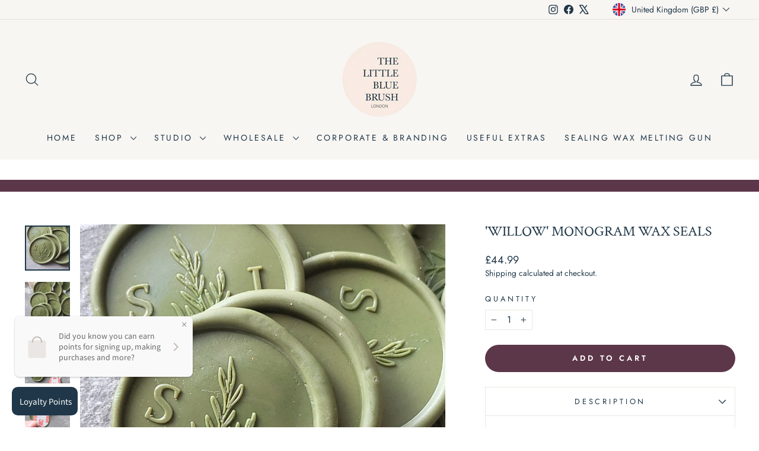

--- FILE ---
content_type: text/javascript; charset=utf-8
request_url: https://www.thelittlebluebrush.com/products/willow-monogram-wax-seals-1.js?currency=GBP&country=GB
body_size: 1150
content:
{"id":8299200577776,"title":"'Willow' Monogram Wax Seals","handle":"willow-monogram-wax-seals-1","description":"\u003cp data-mce-fragment=\"1\"\u003eThis delightful new hand illustrated 'Willow' monogram is available in our full range of beautiful colours\u003c\/p\u003e\n\u003cp data-mce-fragment=\"1\"\u003eCustomise this design with your initials for the perfect personalised touch.\u003c\/p\u003e\n\u003cp data-mce-fragment=\"1\"\u003eThese handmade wax seals are made using traditional hand-mixed wax with a 3M self-adhesive backing. Simply peel and stick for the perfect finishing touch to your envelopes and stationery.\u003c\/p\u003e\n\u003cp data-mce-fragment=\"1\"\u003e\u003cem data-mce-fragment=\"1\"\u003eYou can also choose to purchase the stamp featuring your custom design, as a memento or gift, or to create more of your own seals at home. Our stamps are hand-crafted, with a Beech wood-turned handle and brass top, here in our studio, and come beautifully presented in a luxury Little Blue Brush gift box.\u003c\/em\u003e\u003c\/p\u003e\n\u003cp data-mce-fragment=\"1\"\u003e\u003cem data-mce-fragment=\"1\"\u003e\u003cstrong data-mce-fragment=\"1\"\u003eMinimum order of 30 seals.\u003c\/strong\u003e\u003c\/em\u003e\u003c\/p\u003e\n\u003cp data-mce-fragment=\"1\"\u003eDiameter approximately 25mm (due to the handmade nature of this product, the finished seals may range from 25-27mm).\u003c\/p\u003e\n\u003cp data-mce-fragment=\"1\"\u003eAll stamps and seals are handmade to order.\u003c\/p\u003e\n\u003cp data-mce-fragment=\"1\"\u003e\u003cem data-mce-fragment=\"1\"\u003e\u003cstrong data-mce-fragment=\"1\"\u003ePlease allow a minimum of 7 working days for dispatch\u003c\/strong\u003e\u003c\/em\u003e\u003cem data-mce-fragment=\"1\"\u003e\u003cstrong data-mce-fragment=\"1\"\u003e \u003c\/strong\u003e\u003c\/em\u003e\u003c\/p\u003e\n\u003cp data-mce-fragment=\"1\"\u003eWe do our best to represent the colour accurately in our photographs, however, please be aware that all of our wax is hand-mixed and therefore the colours may vary slightly.\u003c\/p\u003e\n\u003cp data-mce-fragment=\"1\"\u003eColours shown are Olive Green \u0026amp; Biscuit\u003c\/p\u003e","published_at":"2023-07-22T22:06:20+01:00","created_at":"2023-07-22T22:04:36+01:00","vendor":"THE LITTLE BLUE BRUSH","type":"","tags":[],"price":4499,"price_min":4499,"price_max":4499,"available":true,"price_varies":false,"compare_at_price":null,"compare_at_price_min":0,"compare_at_price_max":0,"compare_at_price_varies":false,"variants":[{"id":44172307595504,"title":"Default Title","option1":"Default Title","option2":null,"option3":null,"sku":"","requires_shipping":true,"taxable":true,"featured_image":null,"available":true,"name":"'Willow' Monogram Wax Seals","public_title":null,"options":["Default Title"],"price":4499,"weight":0,"compare_at_price":null,"inventory_management":null,"barcode":"","requires_selling_plan":false,"selling_plan_allocations":[]}],"images":["\/\/cdn.shopify.com\/s\/files\/1\/0088\/3697\/2623\/files\/20240104-110336.jpg?v=1704367495","\/\/cdn.shopify.com\/s\/files\/1\/0088\/3697\/2623\/files\/20240104-110339.jpg?v=1704367495","\/\/cdn.shopify.com\/s\/files\/1\/0088\/3697\/2623\/files\/20240104-110353.jpg?v=1704367494","\/\/cdn.shopify.com\/s\/files\/1\/0088\/3697\/2623\/files\/20240104-110347.jpg?v=1704367494","\/\/cdn.shopify.com\/s\/files\/1\/0088\/3697\/2623\/files\/20230720_154140_0856fa41-8b60-460b-bca0-da1e445f92f5.jpg?v=1704367494","\/\/cdn.shopify.com\/s\/files\/1\/0088\/3697\/2623\/files\/20230720_154110_2_1ba36902-118d-4e80-bf48-dac4375325b8.jpg?v=1704367494","\/\/cdn.shopify.com\/s\/files\/1\/0088\/3697\/2623\/files\/20230720_154139_1eb1361b-66d0-4af9-b323-ddcb90da2488.jpg?v=1704367494","\/\/cdn.shopify.com\/s\/files\/1\/0088\/3697\/2623\/files\/20230720_154122_8893e8c0-ac4a-4347-b5db-23635e711866.jpg?v=1704367494","\/\/cdn.shopify.com\/s\/files\/1\/0088\/3697\/2623\/files\/20230720_154110_f0748a8b-0440-496b-883f-424075b51ac9.jpg?v=1704367494","\/\/cdn.shopify.com\/s\/files\/1\/0088\/3697\/2623\/files\/20230720_154048_4d8562fe-f1ba-49e9-ac37-bdee2c32de8a.jpg?v=1704367494","\/\/cdn.shopify.com\/s\/files\/1\/0088\/3697\/2623\/files\/20230720_154031.jpg?v=1704367494","\/\/cdn.shopify.com\/s\/files\/1\/0088\/3697\/2623\/files\/20230720_154020_34d183f9-a54a-4504-a768-010a3a1d8315.jpg?v=1704367494"],"featured_image":"\/\/cdn.shopify.com\/s\/files\/1\/0088\/3697\/2623\/files\/20240104-110336.jpg?v=1704367495","options":[{"name":"Title","position":1,"values":["Default Title"]}],"url":"\/products\/willow-monogram-wax-seals-1","media":[{"alt":null,"id":34103197794544,"position":1,"preview_image":{"aspect_ratio":1.0,"height":2992,"width":2992,"src":"https:\/\/cdn.shopify.com\/s\/files\/1\/0088\/3697\/2623\/files\/20240104-110336.jpg?v=1704367495"},"aspect_ratio":1.0,"height":2992,"media_type":"image","src":"https:\/\/cdn.shopify.com\/s\/files\/1\/0088\/3697\/2623\/files\/20240104-110336.jpg?v=1704367495","width":2992},{"alt":null,"id":34103197827312,"position":2,"preview_image":{"aspect_ratio":1.0,"height":2992,"width":2992,"src":"https:\/\/cdn.shopify.com\/s\/files\/1\/0088\/3697\/2623\/files\/20240104-110339.jpg?v=1704367495"},"aspect_ratio":1.0,"height":2992,"media_type":"image","src":"https:\/\/cdn.shopify.com\/s\/files\/1\/0088\/3697\/2623\/files\/20240104-110339.jpg?v=1704367495","width":2992},{"alt":null,"id":34103197860080,"position":3,"preview_image":{"aspect_ratio":1.0,"height":2992,"width":2992,"src":"https:\/\/cdn.shopify.com\/s\/files\/1\/0088\/3697\/2623\/files\/20240104-110353.jpg?v=1704367494"},"aspect_ratio":1.0,"height":2992,"media_type":"image","src":"https:\/\/cdn.shopify.com\/s\/files\/1\/0088\/3697\/2623\/files\/20240104-110353.jpg?v=1704367494","width":2992},{"alt":null,"id":34103197892848,"position":4,"preview_image":{"aspect_ratio":1.0,"height":2992,"width":2992,"src":"https:\/\/cdn.shopify.com\/s\/files\/1\/0088\/3697\/2623\/files\/20240104-110347.jpg?v=1704367494"},"aspect_ratio":1.0,"height":2992,"media_type":"image","src":"https:\/\/cdn.shopify.com\/s\/files\/1\/0088\/3697\/2623\/files\/20240104-110347.jpg?v=1704367494","width":2992},{"alt":null,"id":32971682152688,"position":5,"preview_image":{"aspect_ratio":1.0,"height":2992,"width":2992,"src":"https:\/\/cdn.shopify.com\/s\/files\/1\/0088\/3697\/2623\/files\/20230720_154140_0856fa41-8b60-460b-bca0-da1e445f92f5.jpg?v=1704367494"},"aspect_ratio":1.0,"height":2992,"media_type":"image","src":"https:\/\/cdn.shopify.com\/s\/files\/1\/0088\/3697\/2623\/files\/20230720_154140_0856fa41-8b60-460b-bca0-da1e445f92f5.jpg?v=1704367494","width":2992},{"alt":null,"id":32971682119920,"position":6,"preview_image":{"aspect_ratio":1.0,"height":2743,"width":2743,"src":"https:\/\/cdn.shopify.com\/s\/files\/1\/0088\/3697\/2623\/files\/20230720_154110_2_1ba36902-118d-4e80-bf48-dac4375325b8.jpg?v=1704367494"},"aspect_ratio":1.0,"height":2743,"media_type":"image","src":"https:\/\/cdn.shopify.com\/s\/files\/1\/0088\/3697\/2623\/files\/20230720_154110_2_1ba36902-118d-4e80-bf48-dac4375325b8.jpg?v=1704367494","width":2743},{"alt":null,"id":32971682316528,"position":7,"preview_image":{"aspect_ratio":1.0,"height":2992,"width":2992,"src":"https:\/\/cdn.shopify.com\/s\/files\/1\/0088\/3697\/2623\/files\/20230720_154139_1eb1361b-66d0-4af9-b323-ddcb90da2488.jpg?v=1704367494"},"aspect_ratio":1.0,"height":2992,"media_type":"image","src":"https:\/\/cdn.shopify.com\/s\/files\/1\/0088\/3697\/2623\/files\/20230720_154139_1eb1361b-66d0-4af9-b323-ddcb90da2488.jpg?v=1704367494","width":2992},{"alt":null,"id":32971682414832,"position":8,"preview_image":{"aspect_ratio":1.0,"height":2992,"width":2992,"src":"https:\/\/cdn.shopify.com\/s\/files\/1\/0088\/3697\/2623\/files\/20230720_154122_8893e8c0-ac4a-4347-b5db-23635e711866.jpg?v=1704367494"},"aspect_ratio":1.0,"height":2992,"media_type":"image","src":"https:\/\/cdn.shopify.com\/s\/files\/1\/0088\/3697\/2623\/files\/20230720_154122_8893e8c0-ac4a-4347-b5db-23635e711866.jpg?v=1704367494","width":2992},{"alt":null,"id":32971682578672,"position":9,"preview_image":{"aspect_ratio":1.0,"height":2992,"width":2992,"src":"https:\/\/cdn.shopify.com\/s\/files\/1\/0088\/3697\/2623\/files\/20230720_154110_f0748a8b-0440-496b-883f-424075b51ac9.jpg?v=1704367494"},"aspect_ratio":1.0,"height":2992,"media_type":"image","src":"https:\/\/cdn.shopify.com\/s\/files\/1\/0088\/3697\/2623\/files\/20230720_154110_f0748a8b-0440-496b-883f-424075b51ac9.jpg?v=1704367494","width":2992},{"alt":null,"id":32971682709744,"position":10,"preview_image":{"aspect_ratio":1.0,"height":2992,"width":2992,"src":"https:\/\/cdn.shopify.com\/s\/files\/1\/0088\/3697\/2623\/files\/20230720_154048_4d8562fe-f1ba-49e9-ac37-bdee2c32de8a.jpg?v=1704367494"},"aspect_ratio":1.0,"height":2992,"media_type":"image","src":"https:\/\/cdn.shopify.com\/s\/files\/1\/0088\/3697\/2623\/files\/20230720_154048_4d8562fe-f1ba-49e9-ac37-bdee2c32de8a.jpg?v=1704367494","width":2992},{"alt":null,"id":32971682840816,"position":11,"preview_image":{"aspect_ratio":1.0,"height":2992,"width":2992,"src":"https:\/\/cdn.shopify.com\/s\/files\/1\/0088\/3697\/2623\/files\/20230720_154031.jpg?v=1704367494"},"aspect_ratio":1.0,"height":2992,"media_type":"image","src":"https:\/\/cdn.shopify.com\/s\/files\/1\/0088\/3697\/2623\/files\/20230720_154031.jpg?v=1704367494","width":2992},{"alt":null,"id":32971682971888,"position":12,"preview_image":{"aspect_ratio":1.0,"height":2992,"width":2992,"src":"https:\/\/cdn.shopify.com\/s\/files\/1\/0088\/3697\/2623\/files\/20230720_154020_34d183f9-a54a-4504-a768-010a3a1d8315.jpg?v=1704367494"},"aspect_ratio":1.0,"height":2992,"media_type":"image","src":"https:\/\/cdn.shopify.com\/s\/files\/1\/0088\/3697\/2623\/files\/20230720_154020_34d183f9-a54a-4504-a768-010a3a1d8315.jpg?v=1704367494","width":2992}],"requires_selling_plan":false,"selling_plan_groups":[]}

--- FILE ---
content_type: application/x-javascript; charset=utf-8
request_url: https://bundler.nice-team.net/app/shop/status/the-little-blue-brush.myshopify.com.js?1769604439
body_size: -351
content:
var bundler_settings_updated='1731940588';

--- FILE ---
content_type: text/javascript; charset=utf-8
request_url: https://www.thelittlebluebrush.com/products/willow-monogram-wax-seals-1.js?currency=GBP&country=GB
body_size: 1898
content:
{"id":8299200577776,"title":"'Willow' Monogram Wax Seals","handle":"willow-monogram-wax-seals-1","description":"\u003cp data-mce-fragment=\"1\"\u003eThis delightful new hand illustrated 'Willow' monogram is available in our full range of beautiful colours\u003c\/p\u003e\n\u003cp data-mce-fragment=\"1\"\u003eCustomise this design with your initials for the perfect personalised touch.\u003c\/p\u003e\n\u003cp data-mce-fragment=\"1\"\u003eThese handmade wax seals are made using traditional hand-mixed wax with a 3M self-adhesive backing. Simply peel and stick for the perfect finishing touch to your envelopes and stationery.\u003c\/p\u003e\n\u003cp data-mce-fragment=\"1\"\u003e\u003cem data-mce-fragment=\"1\"\u003eYou can also choose to purchase the stamp featuring your custom design, as a memento or gift, or to create more of your own seals at home. Our stamps are hand-crafted, with a Beech wood-turned handle and brass top, here in our studio, and come beautifully presented in a luxury Little Blue Brush gift box.\u003c\/em\u003e\u003c\/p\u003e\n\u003cp data-mce-fragment=\"1\"\u003e\u003cem data-mce-fragment=\"1\"\u003e\u003cstrong data-mce-fragment=\"1\"\u003eMinimum order of 30 seals.\u003c\/strong\u003e\u003c\/em\u003e\u003c\/p\u003e\n\u003cp data-mce-fragment=\"1\"\u003eDiameter approximately 25mm (due to the handmade nature of this product, the finished seals may range from 25-27mm).\u003c\/p\u003e\n\u003cp data-mce-fragment=\"1\"\u003eAll stamps and seals are handmade to order.\u003c\/p\u003e\n\u003cp data-mce-fragment=\"1\"\u003e\u003cem data-mce-fragment=\"1\"\u003e\u003cstrong data-mce-fragment=\"1\"\u003ePlease allow a minimum of 7 working days for dispatch\u003c\/strong\u003e\u003c\/em\u003e\u003cem data-mce-fragment=\"1\"\u003e\u003cstrong data-mce-fragment=\"1\"\u003e \u003c\/strong\u003e\u003c\/em\u003e\u003c\/p\u003e\n\u003cp data-mce-fragment=\"1\"\u003eWe do our best to represent the colour accurately in our photographs, however, please be aware that all of our wax is hand-mixed and therefore the colours may vary slightly.\u003c\/p\u003e\n\u003cp data-mce-fragment=\"1\"\u003eColours shown are Olive Green \u0026amp; Biscuit\u003c\/p\u003e","published_at":"2023-07-22T22:06:20+01:00","created_at":"2023-07-22T22:04:36+01:00","vendor":"THE LITTLE BLUE BRUSH","type":"","tags":[],"price":4499,"price_min":4499,"price_max":4499,"available":true,"price_varies":false,"compare_at_price":null,"compare_at_price_min":0,"compare_at_price_max":0,"compare_at_price_varies":false,"variants":[{"id":44172307595504,"title":"Default Title","option1":"Default Title","option2":null,"option3":null,"sku":"","requires_shipping":true,"taxable":true,"featured_image":null,"available":true,"name":"'Willow' Monogram Wax Seals","public_title":null,"options":["Default Title"],"price":4499,"weight":0,"compare_at_price":null,"inventory_management":null,"barcode":"","requires_selling_plan":false,"selling_plan_allocations":[]}],"images":["\/\/cdn.shopify.com\/s\/files\/1\/0088\/3697\/2623\/files\/20240104-110336.jpg?v=1704367495","\/\/cdn.shopify.com\/s\/files\/1\/0088\/3697\/2623\/files\/20240104-110339.jpg?v=1704367495","\/\/cdn.shopify.com\/s\/files\/1\/0088\/3697\/2623\/files\/20240104-110353.jpg?v=1704367494","\/\/cdn.shopify.com\/s\/files\/1\/0088\/3697\/2623\/files\/20240104-110347.jpg?v=1704367494","\/\/cdn.shopify.com\/s\/files\/1\/0088\/3697\/2623\/files\/20230720_154140_0856fa41-8b60-460b-bca0-da1e445f92f5.jpg?v=1704367494","\/\/cdn.shopify.com\/s\/files\/1\/0088\/3697\/2623\/files\/20230720_154110_2_1ba36902-118d-4e80-bf48-dac4375325b8.jpg?v=1704367494","\/\/cdn.shopify.com\/s\/files\/1\/0088\/3697\/2623\/files\/20230720_154139_1eb1361b-66d0-4af9-b323-ddcb90da2488.jpg?v=1704367494","\/\/cdn.shopify.com\/s\/files\/1\/0088\/3697\/2623\/files\/20230720_154122_8893e8c0-ac4a-4347-b5db-23635e711866.jpg?v=1704367494","\/\/cdn.shopify.com\/s\/files\/1\/0088\/3697\/2623\/files\/20230720_154110_f0748a8b-0440-496b-883f-424075b51ac9.jpg?v=1704367494","\/\/cdn.shopify.com\/s\/files\/1\/0088\/3697\/2623\/files\/20230720_154048_4d8562fe-f1ba-49e9-ac37-bdee2c32de8a.jpg?v=1704367494","\/\/cdn.shopify.com\/s\/files\/1\/0088\/3697\/2623\/files\/20230720_154031.jpg?v=1704367494","\/\/cdn.shopify.com\/s\/files\/1\/0088\/3697\/2623\/files\/20230720_154020_34d183f9-a54a-4504-a768-010a3a1d8315.jpg?v=1704367494"],"featured_image":"\/\/cdn.shopify.com\/s\/files\/1\/0088\/3697\/2623\/files\/20240104-110336.jpg?v=1704367495","options":[{"name":"Title","position":1,"values":["Default Title"]}],"url":"\/products\/willow-monogram-wax-seals-1","media":[{"alt":null,"id":34103197794544,"position":1,"preview_image":{"aspect_ratio":1.0,"height":2992,"width":2992,"src":"https:\/\/cdn.shopify.com\/s\/files\/1\/0088\/3697\/2623\/files\/20240104-110336.jpg?v=1704367495"},"aspect_ratio":1.0,"height":2992,"media_type":"image","src":"https:\/\/cdn.shopify.com\/s\/files\/1\/0088\/3697\/2623\/files\/20240104-110336.jpg?v=1704367495","width":2992},{"alt":null,"id":34103197827312,"position":2,"preview_image":{"aspect_ratio":1.0,"height":2992,"width":2992,"src":"https:\/\/cdn.shopify.com\/s\/files\/1\/0088\/3697\/2623\/files\/20240104-110339.jpg?v=1704367495"},"aspect_ratio":1.0,"height":2992,"media_type":"image","src":"https:\/\/cdn.shopify.com\/s\/files\/1\/0088\/3697\/2623\/files\/20240104-110339.jpg?v=1704367495","width":2992},{"alt":null,"id":34103197860080,"position":3,"preview_image":{"aspect_ratio":1.0,"height":2992,"width":2992,"src":"https:\/\/cdn.shopify.com\/s\/files\/1\/0088\/3697\/2623\/files\/20240104-110353.jpg?v=1704367494"},"aspect_ratio":1.0,"height":2992,"media_type":"image","src":"https:\/\/cdn.shopify.com\/s\/files\/1\/0088\/3697\/2623\/files\/20240104-110353.jpg?v=1704367494","width":2992},{"alt":null,"id":34103197892848,"position":4,"preview_image":{"aspect_ratio":1.0,"height":2992,"width":2992,"src":"https:\/\/cdn.shopify.com\/s\/files\/1\/0088\/3697\/2623\/files\/20240104-110347.jpg?v=1704367494"},"aspect_ratio":1.0,"height":2992,"media_type":"image","src":"https:\/\/cdn.shopify.com\/s\/files\/1\/0088\/3697\/2623\/files\/20240104-110347.jpg?v=1704367494","width":2992},{"alt":null,"id":32971682152688,"position":5,"preview_image":{"aspect_ratio":1.0,"height":2992,"width":2992,"src":"https:\/\/cdn.shopify.com\/s\/files\/1\/0088\/3697\/2623\/files\/20230720_154140_0856fa41-8b60-460b-bca0-da1e445f92f5.jpg?v=1704367494"},"aspect_ratio":1.0,"height":2992,"media_type":"image","src":"https:\/\/cdn.shopify.com\/s\/files\/1\/0088\/3697\/2623\/files\/20230720_154140_0856fa41-8b60-460b-bca0-da1e445f92f5.jpg?v=1704367494","width":2992},{"alt":null,"id":32971682119920,"position":6,"preview_image":{"aspect_ratio":1.0,"height":2743,"width":2743,"src":"https:\/\/cdn.shopify.com\/s\/files\/1\/0088\/3697\/2623\/files\/20230720_154110_2_1ba36902-118d-4e80-bf48-dac4375325b8.jpg?v=1704367494"},"aspect_ratio":1.0,"height":2743,"media_type":"image","src":"https:\/\/cdn.shopify.com\/s\/files\/1\/0088\/3697\/2623\/files\/20230720_154110_2_1ba36902-118d-4e80-bf48-dac4375325b8.jpg?v=1704367494","width":2743},{"alt":null,"id":32971682316528,"position":7,"preview_image":{"aspect_ratio":1.0,"height":2992,"width":2992,"src":"https:\/\/cdn.shopify.com\/s\/files\/1\/0088\/3697\/2623\/files\/20230720_154139_1eb1361b-66d0-4af9-b323-ddcb90da2488.jpg?v=1704367494"},"aspect_ratio":1.0,"height":2992,"media_type":"image","src":"https:\/\/cdn.shopify.com\/s\/files\/1\/0088\/3697\/2623\/files\/20230720_154139_1eb1361b-66d0-4af9-b323-ddcb90da2488.jpg?v=1704367494","width":2992},{"alt":null,"id":32971682414832,"position":8,"preview_image":{"aspect_ratio":1.0,"height":2992,"width":2992,"src":"https:\/\/cdn.shopify.com\/s\/files\/1\/0088\/3697\/2623\/files\/20230720_154122_8893e8c0-ac4a-4347-b5db-23635e711866.jpg?v=1704367494"},"aspect_ratio":1.0,"height":2992,"media_type":"image","src":"https:\/\/cdn.shopify.com\/s\/files\/1\/0088\/3697\/2623\/files\/20230720_154122_8893e8c0-ac4a-4347-b5db-23635e711866.jpg?v=1704367494","width":2992},{"alt":null,"id":32971682578672,"position":9,"preview_image":{"aspect_ratio":1.0,"height":2992,"width":2992,"src":"https:\/\/cdn.shopify.com\/s\/files\/1\/0088\/3697\/2623\/files\/20230720_154110_f0748a8b-0440-496b-883f-424075b51ac9.jpg?v=1704367494"},"aspect_ratio":1.0,"height":2992,"media_type":"image","src":"https:\/\/cdn.shopify.com\/s\/files\/1\/0088\/3697\/2623\/files\/20230720_154110_f0748a8b-0440-496b-883f-424075b51ac9.jpg?v=1704367494","width":2992},{"alt":null,"id":32971682709744,"position":10,"preview_image":{"aspect_ratio":1.0,"height":2992,"width":2992,"src":"https:\/\/cdn.shopify.com\/s\/files\/1\/0088\/3697\/2623\/files\/20230720_154048_4d8562fe-f1ba-49e9-ac37-bdee2c32de8a.jpg?v=1704367494"},"aspect_ratio":1.0,"height":2992,"media_type":"image","src":"https:\/\/cdn.shopify.com\/s\/files\/1\/0088\/3697\/2623\/files\/20230720_154048_4d8562fe-f1ba-49e9-ac37-bdee2c32de8a.jpg?v=1704367494","width":2992},{"alt":null,"id":32971682840816,"position":11,"preview_image":{"aspect_ratio":1.0,"height":2992,"width":2992,"src":"https:\/\/cdn.shopify.com\/s\/files\/1\/0088\/3697\/2623\/files\/20230720_154031.jpg?v=1704367494"},"aspect_ratio":1.0,"height":2992,"media_type":"image","src":"https:\/\/cdn.shopify.com\/s\/files\/1\/0088\/3697\/2623\/files\/20230720_154031.jpg?v=1704367494","width":2992},{"alt":null,"id":32971682971888,"position":12,"preview_image":{"aspect_ratio":1.0,"height":2992,"width":2992,"src":"https:\/\/cdn.shopify.com\/s\/files\/1\/0088\/3697\/2623\/files\/20230720_154020_34d183f9-a54a-4504-a768-010a3a1d8315.jpg?v=1704367494"},"aspect_ratio":1.0,"height":2992,"media_type":"image","src":"https:\/\/cdn.shopify.com\/s\/files\/1\/0088\/3697\/2623\/files\/20230720_154020_34d183f9-a54a-4504-a768-010a3a1d8315.jpg?v=1704367494","width":2992}],"requires_selling_plan":false,"selling_plan_groups":[]}